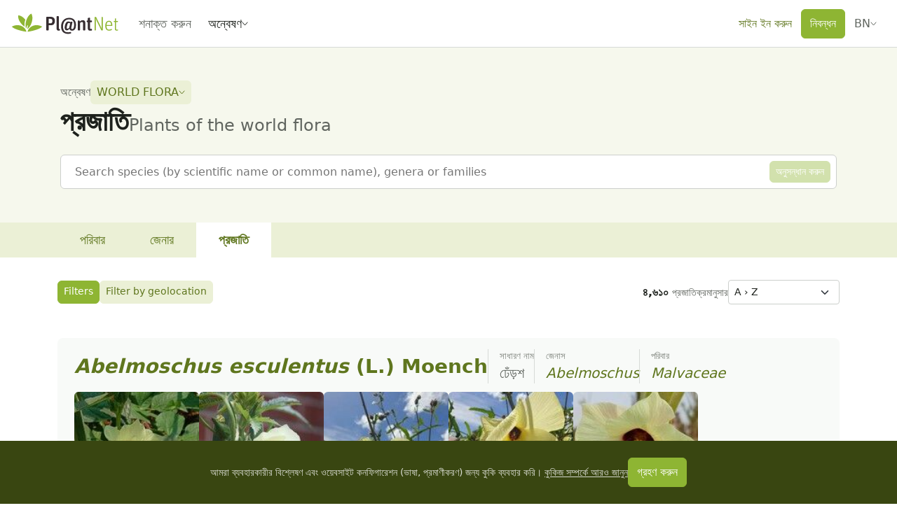

--- FILE ---
content_type: text/javascript; charset=utf-8
request_url: https://identify.plantnet.org/_nuxt/CIHt0W-I.js
body_size: 450
content:
import{y as m,V as h,i as l,aa as t}from"./XcKVyxwn.js";import{u as P}from"./DcsDmAYP.js";const j=(c,o,r,n={})=>{const u=m(),e=h(),i=P();return l(()=>{const s=e.query.sortBy==="species_count"||e.query.sortBy==="genera_count"?void 0:e.query.sortBy,p=s?e.query.sortOrder:void 0,y=t(o)?{family:t(o),genus:t(r)}:t(r)?{genus:t(r)}:{},a=e.name.startsWith("project-taxon")?{...e.query}:{};n.omitSearch&&delete a.search;const d={...a,...y,sortBy:s,sortOrder:p};return u({name:"project-taxon",params:{project:t(c)||i.value,taxon:"species"},query:d})})};export{j as u};
